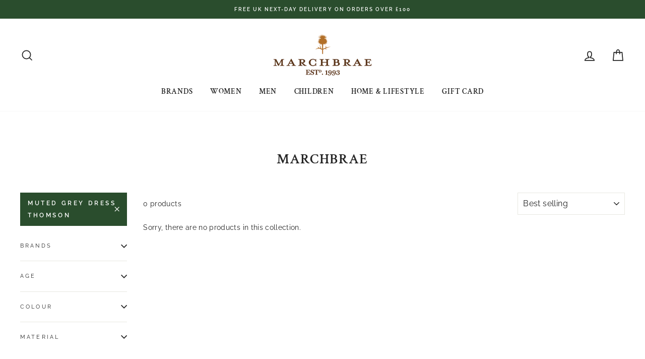

--- FILE ---
content_type: application/javascript
request_url: https://ecommplugins-trustboxsettings.trustpilot.com/marchbrae.myshopify.com.js?settings=1613666526688&shop=marchbrae.myshopify.com
body_size: 216
content:
const trustpilot_trustbox_settings = {"trustboxes":[],"activeTrustbox":0,"pageUrls":{"landing":"https://marchbrae.myshopify.com","category":"https://marchbrae.myshopify.com/collections/garment-care","product":"https://marchbrae.myshopify.com/products/100-acrylic-scarf-made-in-scotland"}};
dispatchEvent(new CustomEvent('trustpilotTrustboxSettingsLoaded'));